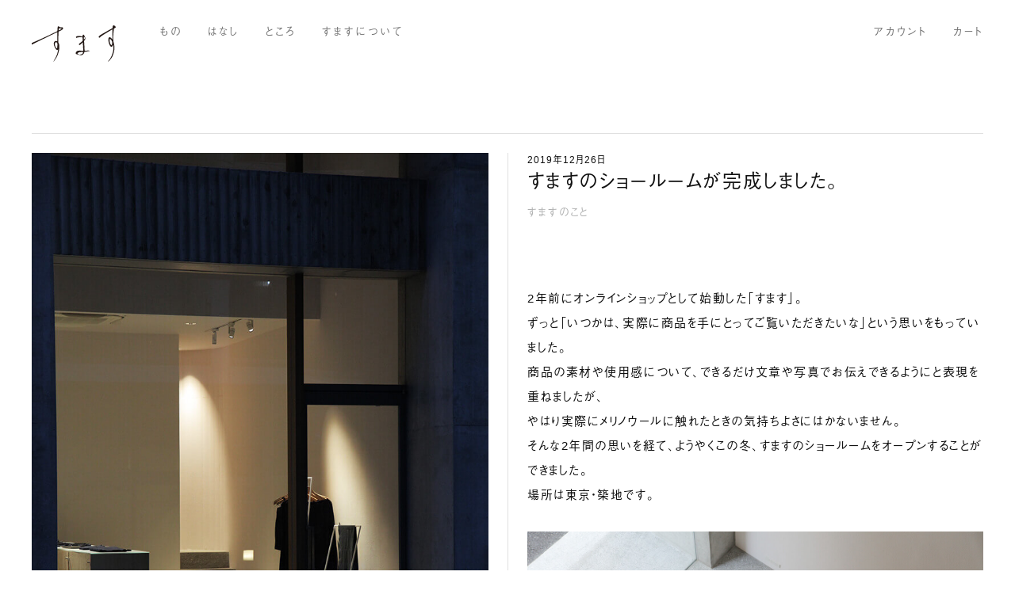

--- FILE ---
content_type: text/html; charset=UTF-8
request_url: https://suma-su.net/hanashi/2019/12/26/showroom/
body_size: 7579
content:
<!DOCTYPE html>
<html lang="ja">
<head>
<meta charset="utf-8">
<meta http-equiv="X-UA-Compatible" content="IE=edge">
<meta name="viewport" content="width=device-width, initial-scale=1">
<meta name="description" content="2年前にオンラインショップとして始動した「すます」。
ずっと「いつかは、実際に商品を手にとってご覧いただきたいな」という思いをもっていました。
商品の素材や使用感について、できるだけ文章や写真でお...">
<meta name="format-detection" content="telephone=no">
<meta property="og:title" content="すますのショールームが完成しました。 - すます ー「身体と向き合う時代の良品」を提案します。">
<meta property="og:url" content="https://suma-su.net/hanashi/2019/12/26/showroom/">
<meta property="og:type" content="article">
<meta property="og:description" content="2年前にオンラインショップとして始動した「すます」。
ずっと「いつかは、実際に商品を手にとってご覧いただきたいな」という思いをもっていました。
商品の素材や使用感について、できるだけ文章や写真でお...">
<meta property="og:image" content="https://suma-su.net/suwp/wp-content/uploads/2019/12/IMG_0872.jpg">
<meta property="og:site_name" content="すます ー「身体と向き合う時代の良品」を提案します。">
<meta name="twitter:card" content="summary_large_image">
<title>
すますのショールームが完成しました。 &#8211; すます ー「身体と向き合う時代の良品」を提案します。</title>
<script src="https://use.typekit.net/zkc1hcm.js"></script>
<script>try{Typekit.load({ async: true });}catch(e){}</script>
<link rel="shortcut icon" href="https://suma-su.net/suwp/wp-content/themes/sumasu_2019/favicon.ico">
<link rel="apple-touch-icon-precomposed" href="https://suma-su.net/suwp/wp-content/themes/sumasu_2019/apple-touch-icon.png">
<link rel="apple-touch-icon-precomposed" href="https://suma-su.net/suwp/wp-content/themes/sumasu_2019/apple-touch-icon-precomposed.png">
<link rel="stylesheet" href="https://suma-su.net/suwp/wp-content/themes/sumasu_2019/assets/css/ress.min.css" media="screen">
<link rel="stylesheet" href="https://suma-su.net/suwp/wp-content/themes/sumasu_2019/assets/css/jquery.bxslider.min.css" media="screen">
<link rel="stylesheet" href="https://suma-su.net/suwp/wp-content/themes/sumasu_2019/assets/css/common.css?d=20191210113855" media="screen">
<script src="//ajax.googleapis.com/ajax/libs/jquery/3.0.0/jquery.min.js"></script>
<script type="text/javascript" src="https://suma-su.net/suwp/wp-content/themes/sumasu_2019/assets/js/main.js?d=20191208172855"></script>




<script type="text/javascript" src="https://suma-su.net/suwp/wp-content/themes/sumasu_2019/assets/js/jquery.bxslider.min.js?20260124215859"></script><link rel="alternate" type="application/rss+xml" title="すます ー「身体と向き合う時代の良品」を提案します。 RSS Feed" href="https://suma-su.net/feed/">
<link rel="pingback" href="https://suma-su.net/suwp/xmlrpc.php">
<!-- Global site tag (gtag.js) - Google Analytics -->
<script async src="https://www.googletagmanager.com/gtag/js?id=UA-109514789-1"></script>
<script>
  window.dataLayer = window.dataLayer || [];
  function gtag(){dataLayer.push(arguments);}
  gtag('js', new Date());

  gtag('config', 'UA-109514789-1');
</script>
<meta name='robots' content='max-image-preview:large' />
<script type="text/javascript">
window._wpemojiSettings = {"baseUrl":"https:\/\/s.w.org\/images\/core\/emoji\/14.0.0\/72x72\/","ext":".png","svgUrl":"https:\/\/s.w.org\/images\/core\/emoji\/14.0.0\/svg\/","svgExt":".svg","source":{"concatemoji":"https:\/\/suma-su.net\/suwp\/wp-includes\/js\/wp-emoji-release.min.js?ver=4511fc62e712f527becd99af0bdf0292"}};
/*! This file is auto-generated */
!function(e,a,t){var n,r,o,i=a.createElement("canvas"),p=i.getContext&&i.getContext("2d");function s(e,t){var a=String.fromCharCode,e=(p.clearRect(0,0,i.width,i.height),p.fillText(a.apply(this,e),0,0),i.toDataURL());return p.clearRect(0,0,i.width,i.height),p.fillText(a.apply(this,t),0,0),e===i.toDataURL()}function c(e){var t=a.createElement("script");t.src=e,t.defer=t.type="text/javascript",a.getElementsByTagName("head")[0].appendChild(t)}for(o=Array("flag","emoji"),t.supports={everything:!0,everythingExceptFlag:!0},r=0;r<o.length;r++)t.supports[o[r]]=function(e){if(p&&p.fillText)switch(p.textBaseline="top",p.font="600 32px Arial",e){case"flag":return s([127987,65039,8205,9895,65039],[127987,65039,8203,9895,65039])?!1:!s([55356,56826,55356,56819],[55356,56826,8203,55356,56819])&&!s([55356,57332,56128,56423,56128,56418,56128,56421,56128,56430,56128,56423,56128,56447],[55356,57332,8203,56128,56423,8203,56128,56418,8203,56128,56421,8203,56128,56430,8203,56128,56423,8203,56128,56447]);case"emoji":return!s([129777,127995,8205,129778,127999],[129777,127995,8203,129778,127999])}return!1}(o[r]),t.supports.everything=t.supports.everything&&t.supports[o[r]],"flag"!==o[r]&&(t.supports.everythingExceptFlag=t.supports.everythingExceptFlag&&t.supports[o[r]]);t.supports.everythingExceptFlag=t.supports.everythingExceptFlag&&!t.supports.flag,t.DOMReady=!1,t.readyCallback=function(){t.DOMReady=!0},t.supports.everything||(n=function(){t.readyCallback()},a.addEventListener?(a.addEventListener("DOMContentLoaded",n,!1),e.addEventListener("load",n,!1)):(e.attachEvent("onload",n),a.attachEvent("onreadystatechange",function(){"complete"===a.readyState&&t.readyCallback()})),(e=t.source||{}).concatemoji?c(e.concatemoji):e.wpemoji&&e.twemoji&&(c(e.twemoji),c(e.wpemoji)))}(window,document,window._wpemojiSettings);
</script>
<style type="text/css">
img.wp-smiley,
img.emoji {
	display: inline !important;
	border: none !important;
	box-shadow: none !important;
	height: 1em !important;
	width: 1em !important;
	margin: 0 0.07em !important;
	vertical-align: -0.1em !important;
	background: none !important;
	padding: 0 !important;
}
</style>
	<link rel='stylesheet' id='wp-block-library-css' href='https://suma-su.net/suwp/wp-includes/css/dist/block-library/style.min.css?ver=4511fc62e712f527becd99af0bdf0292' type='text/css' media='all' />
<link rel='stylesheet' id='classic-theme-styles-css' href='https://suma-su.net/suwp/wp-includes/css/classic-themes.min.css?ver=1' type='text/css' media='all' />
<style id='global-styles-inline-css' type='text/css'>
body{--wp--preset--color--black: #000000;--wp--preset--color--cyan-bluish-gray: #abb8c3;--wp--preset--color--white: #ffffff;--wp--preset--color--pale-pink: #f78da7;--wp--preset--color--vivid-red: #cf2e2e;--wp--preset--color--luminous-vivid-orange: #ff6900;--wp--preset--color--luminous-vivid-amber: #fcb900;--wp--preset--color--light-green-cyan: #7bdcb5;--wp--preset--color--vivid-green-cyan: #00d084;--wp--preset--color--pale-cyan-blue: #8ed1fc;--wp--preset--color--vivid-cyan-blue: #0693e3;--wp--preset--color--vivid-purple: #9b51e0;--wp--preset--gradient--vivid-cyan-blue-to-vivid-purple: linear-gradient(135deg,rgba(6,147,227,1) 0%,rgb(155,81,224) 100%);--wp--preset--gradient--light-green-cyan-to-vivid-green-cyan: linear-gradient(135deg,rgb(122,220,180) 0%,rgb(0,208,130) 100%);--wp--preset--gradient--luminous-vivid-amber-to-luminous-vivid-orange: linear-gradient(135deg,rgba(252,185,0,1) 0%,rgba(255,105,0,1) 100%);--wp--preset--gradient--luminous-vivid-orange-to-vivid-red: linear-gradient(135deg,rgba(255,105,0,1) 0%,rgb(207,46,46) 100%);--wp--preset--gradient--very-light-gray-to-cyan-bluish-gray: linear-gradient(135deg,rgb(238,238,238) 0%,rgb(169,184,195) 100%);--wp--preset--gradient--cool-to-warm-spectrum: linear-gradient(135deg,rgb(74,234,220) 0%,rgb(151,120,209) 20%,rgb(207,42,186) 40%,rgb(238,44,130) 60%,rgb(251,105,98) 80%,rgb(254,248,76) 100%);--wp--preset--gradient--blush-light-purple: linear-gradient(135deg,rgb(255,206,236) 0%,rgb(152,150,240) 100%);--wp--preset--gradient--blush-bordeaux: linear-gradient(135deg,rgb(254,205,165) 0%,rgb(254,45,45) 50%,rgb(107,0,62) 100%);--wp--preset--gradient--luminous-dusk: linear-gradient(135deg,rgb(255,203,112) 0%,rgb(199,81,192) 50%,rgb(65,88,208) 100%);--wp--preset--gradient--pale-ocean: linear-gradient(135deg,rgb(255,245,203) 0%,rgb(182,227,212) 50%,rgb(51,167,181) 100%);--wp--preset--gradient--electric-grass: linear-gradient(135deg,rgb(202,248,128) 0%,rgb(113,206,126) 100%);--wp--preset--gradient--midnight: linear-gradient(135deg,rgb(2,3,129) 0%,rgb(40,116,252) 100%);--wp--preset--duotone--dark-grayscale: url('#wp-duotone-dark-grayscale');--wp--preset--duotone--grayscale: url('#wp-duotone-grayscale');--wp--preset--duotone--purple-yellow: url('#wp-duotone-purple-yellow');--wp--preset--duotone--blue-red: url('#wp-duotone-blue-red');--wp--preset--duotone--midnight: url('#wp-duotone-midnight');--wp--preset--duotone--magenta-yellow: url('#wp-duotone-magenta-yellow');--wp--preset--duotone--purple-green: url('#wp-duotone-purple-green');--wp--preset--duotone--blue-orange: url('#wp-duotone-blue-orange');--wp--preset--font-size--small: 13px;--wp--preset--font-size--medium: 20px;--wp--preset--font-size--large: 36px;--wp--preset--font-size--x-large: 42px;--wp--preset--spacing--20: 0.44rem;--wp--preset--spacing--30: 0.67rem;--wp--preset--spacing--40: 1rem;--wp--preset--spacing--50: 1.5rem;--wp--preset--spacing--60: 2.25rem;--wp--preset--spacing--70: 3.38rem;--wp--preset--spacing--80: 5.06rem;}:where(.is-layout-flex){gap: 0.5em;}body .is-layout-flow > .alignleft{float: left;margin-inline-start: 0;margin-inline-end: 2em;}body .is-layout-flow > .alignright{float: right;margin-inline-start: 2em;margin-inline-end: 0;}body .is-layout-flow > .aligncenter{margin-left: auto !important;margin-right: auto !important;}body .is-layout-constrained > .alignleft{float: left;margin-inline-start: 0;margin-inline-end: 2em;}body .is-layout-constrained > .alignright{float: right;margin-inline-start: 2em;margin-inline-end: 0;}body .is-layout-constrained > .aligncenter{margin-left: auto !important;margin-right: auto !important;}body .is-layout-constrained > :where(:not(.alignleft):not(.alignright):not(.alignfull)){max-width: var(--wp--style--global--content-size);margin-left: auto !important;margin-right: auto !important;}body .is-layout-constrained > .alignwide{max-width: var(--wp--style--global--wide-size);}body .is-layout-flex{display: flex;}body .is-layout-flex{flex-wrap: wrap;align-items: center;}body .is-layout-flex > *{margin: 0;}:where(.wp-block-columns.is-layout-flex){gap: 2em;}.has-black-color{color: var(--wp--preset--color--black) !important;}.has-cyan-bluish-gray-color{color: var(--wp--preset--color--cyan-bluish-gray) !important;}.has-white-color{color: var(--wp--preset--color--white) !important;}.has-pale-pink-color{color: var(--wp--preset--color--pale-pink) !important;}.has-vivid-red-color{color: var(--wp--preset--color--vivid-red) !important;}.has-luminous-vivid-orange-color{color: var(--wp--preset--color--luminous-vivid-orange) !important;}.has-luminous-vivid-amber-color{color: var(--wp--preset--color--luminous-vivid-amber) !important;}.has-light-green-cyan-color{color: var(--wp--preset--color--light-green-cyan) !important;}.has-vivid-green-cyan-color{color: var(--wp--preset--color--vivid-green-cyan) !important;}.has-pale-cyan-blue-color{color: var(--wp--preset--color--pale-cyan-blue) !important;}.has-vivid-cyan-blue-color{color: var(--wp--preset--color--vivid-cyan-blue) !important;}.has-vivid-purple-color{color: var(--wp--preset--color--vivid-purple) !important;}.has-black-background-color{background-color: var(--wp--preset--color--black) !important;}.has-cyan-bluish-gray-background-color{background-color: var(--wp--preset--color--cyan-bluish-gray) !important;}.has-white-background-color{background-color: var(--wp--preset--color--white) !important;}.has-pale-pink-background-color{background-color: var(--wp--preset--color--pale-pink) !important;}.has-vivid-red-background-color{background-color: var(--wp--preset--color--vivid-red) !important;}.has-luminous-vivid-orange-background-color{background-color: var(--wp--preset--color--luminous-vivid-orange) !important;}.has-luminous-vivid-amber-background-color{background-color: var(--wp--preset--color--luminous-vivid-amber) !important;}.has-light-green-cyan-background-color{background-color: var(--wp--preset--color--light-green-cyan) !important;}.has-vivid-green-cyan-background-color{background-color: var(--wp--preset--color--vivid-green-cyan) !important;}.has-pale-cyan-blue-background-color{background-color: var(--wp--preset--color--pale-cyan-blue) !important;}.has-vivid-cyan-blue-background-color{background-color: var(--wp--preset--color--vivid-cyan-blue) !important;}.has-vivid-purple-background-color{background-color: var(--wp--preset--color--vivid-purple) !important;}.has-black-border-color{border-color: var(--wp--preset--color--black) !important;}.has-cyan-bluish-gray-border-color{border-color: var(--wp--preset--color--cyan-bluish-gray) !important;}.has-white-border-color{border-color: var(--wp--preset--color--white) !important;}.has-pale-pink-border-color{border-color: var(--wp--preset--color--pale-pink) !important;}.has-vivid-red-border-color{border-color: var(--wp--preset--color--vivid-red) !important;}.has-luminous-vivid-orange-border-color{border-color: var(--wp--preset--color--luminous-vivid-orange) !important;}.has-luminous-vivid-amber-border-color{border-color: var(--wp--preset--color--luminous-vivid-amber) !important;}.has-light-green-cyan-border-color{border-color: var(--wp--preset--color--light-green-cyan) !important;}.has-vivid-green-cyan-border-color{border-color: var(--wp--preset--color--vivid-green-cyan) !important;}.has-pale-cyan-blue-border-color{border-color: var(--wp--preset--color--pale-cyan-blue) !important;}.has-vivid-cyan-blue-border-color{border-color: var(--wp--preset--color--vivid-cyan-blue) !important;}.has-vivid-purple-border-color{border-color: var(--wp--preset--color--vivid-purple) !important;}.has-vivid-cyan-blue-to-vivid-purple-gradient-background{background: var(--wp--preset--gradient--vivid-cyan-blue-to-vivid-purple) !important;}.has-light-green-cyan-to-vivid-green-cyan-gradient-background{background: var(--wp--preset--gradient--light-green-cyan-to-vivid-green-cyan) !important;}.has-luminous-vivid-amber-to-luminous-vivid-orange-gradient-background{background: var(--wp--preset--gradient--luminous-vivid-amber-to-luminous-vivid-orange) !important;}.has-luminous-vivid-orange-to-vivid-red-gradient-background{background: var(--wp--preset--gradient--luminous-vivid-orange-to-vivid-red) !important;}.has-very-light-gray-to-cyan-bluish-gray-gradient-background{background: var(--wp--preset--gradient--very-light-gray-to-cyan-bluish-gray) !important;}.has-cool-to-warm-spectrum-gradient-background{background: var(--wp--preset--gradient--cool-to-warm-spectrum) !important;}.has-blush-light-purple-gradient-background{background: var(--wp--preset--gradient--blush-light-purple) !important;}.has-blush-bordeaux-gradient-background{background: var(--wp--preset--gradient--blush-bordeaux) !important;}.has-luminous-dusk-gradient-background{background: var(--wp--preset--gradient--luminous-dusk) !important;}.has-pale-ocean-gradient-background{background: var(--wp--preset--gradient--pale-ocean) !important;}.has-electric-grass-gradient-background{background: var(--wp--preset--gradient--electric-grass) !important;}.has-midnight-gradient-background{background: var(--wp--preset--gradient--midnight) !important;}.has-small-font-size{font-size: var(--wp--preset--font-size--small) !important;}.has-medium-font-size{font-size: var(--wp--preset--font-size--medium) !important;}.has-large-font-size{font-size: var(--wp--preset--font-size--large) !important;}.has-x-large-font-size{font-size: var(--wp--preset--font-size--x-large) !important;}
.wp-block-navigation a:where(:not(.wp-element-button)){color: inherit;}
:where(.wp-block-columns.is-layout-flex){gap: 2em;}
.wp-block-pullquote{font-size: 1.5em;line-height: 1.6;}
</style>
<link rel="https://api.w.org/" href="https://suma-su.net/wp-json/" /><link rel="EditURI" type="application/rsd+xml" title="RSD" href="https://suma-su.net/suwp/xmlrpc.php?rsd" />
<link rel="wlwmanifest" type="application/wlwmanifest+xml" href="https://suma-su.net/suwp/wp-includes/wlwmanifest.xml" />

<link rel="canonical" href="https://suma-su.net/hanashi/2019/12/26/showroom/" />
<link rel='shortlink' href='https://suma-su.net/?p=2495' />
<link rel="alternate" type="application/json+oembed" href="https://suma-su.net/wp-json/oembed/1.0/embed?url=https%3A%2F%2Fsuma-su.net%2Fhanashi%2F2019%2F12%2F26%2Fshowroom%2F" />
<link rel="alternate" type="text/xml+oembed" href="https://suma-su.net/wp-json/oembed/1.0/embed?url=https%3A%2F%2Fsuma-su.net%2Fhanashi%2F2019%2F12%2F26%2Fshowroom%2F&#038;format=xml" />
</head>
<body>

<div id="wrapper">
<header id="glnav">
			<h1 id="logo"><a href="https://suma-su.net"><img src="https://suma-su.net/suwp/wp-content/themes/sumasu_2019/assets/img/logo.svg" alt="すます"></a></h1>
	
	<nav>
		<ul id="nav_sp" class="sp-none">
			<li><a href="https://suma-su.net/mono">もの</a></li>
			<li><a href="https://suma-su.net/hanashi">はなし</a></li>
			<li><a href="https://suma-su.net/about#tokoro">ところ</a></li>
			<li><a href="https://suma-su.net/about">すますについて</a></li>
		</ul>
		<ul id="bt_shop" class="sp-none">
			<li><a href="https://suma-su.shop-pro.jp/cart/">カート</a></li>
			<li><a href="https://suma-su.shop-pro.jp/secure/?mode=myaccount_login&shop_id=PA01399621">アカウント</a></li>
		</ul>
	</nav>
</header>

<header id="sp_header" class="pc-none">
	<p id="bt_spmenu"><a>メニュー</a></p>
	<p id="bt_cart"><a href="https://suma-su.shop-pro.jp/cart/">カート</a></p>
</header>

<header id="header_wrapper">
	<ul>
		<li><a href="https://suma-su.shop-pro.jp/secure/?mode=myaccount_login&shop_id=PA01399621">アカウント</a></li>
	</ul>
	<ul>
		<li><a href="https://suma-su.net">トップページ</a></li>
		<li><a href="https://suma-su.net/mono">もの</a></li>
		<li><a href="https://suma-su.net/hanashi">はなし</a></li>
		<li><a href="https://suma-su.net/about#tokoro">ところ</a></li>
		<li><a href="https://suma-su.net/about">すますについて</a></li>
	</ul>
	<ul>
		<li><a href="https://suma-su.net/news">お知らせ</a></li>
		<li><a href="https://www.instagram.com/suma_su_tokyo/" target="_blank">Instagram</a></li>
		<li><a href="https://www.facebook.com/sumasumono" target="_blank">Facebook</a></li>

	</ul>
</header>	<main>
				<section id="single_hanashi_wrapp">
			<article id="single_hanashi">
				<div class="column_l">
					<div class="thumbnail"><img width="800" height="1145" src="https://suma-su.net/suwp/wp-content/uploads/2019/12/IMG_0872.jpg" class="attachment-post-thumbnail size-post-thumbnail wp-post-image" alt="" decoding="async" srcset="https://suma-su.net/suwp/wp-content/uploads/2019/12/IMG_0872.jpg 800w, https://suma-su.net/suwp/wp-content/uploads/2019/12/IMG_0872-210x300.jpg 210w, https://suma-su.net/suwp/wp-content/uploads/2019/12/IMG_0872-768x1099.jpg 768w, https://suma-su.net/suwp/wp-content/uploads/2019/12/IMG_0872-715x1024.jpg 715w" sizes="(max-width: 800px) 100vw, 800px" /></div>
				</div>
				<div class="column_r">
					<p class="date">2019年12月26日</p>
					<h1 id="ttl_single_hanashi">すますのショールームが完成しました。</h1>
					<p class="name gray">すますのこと</p>
					
					<div class="txt">
					<p>2年前にオンラインショップとして始動した「すます」。<br />
ずっと「いつかは、実際に商品を手にとってご覧いただきたいな」という思いをもっていました。<br />
商品の素材や使用感について、できるだけ文章や写真でお伝えできるようにと表現を重ねましたが、<br />
やはり実際にメリノウールに触れたときの気持ちよさにはかないません。<br />
そんな2年間の思いを経て、ようやくこの冬、すますのショールームをオープンすることができました。<br />
場所は東京・築地です。</p>
<p>&nbsp;</p>
<p><img decoding="async" loading="lazy" class="alignnone size-full wp-image-2496" src="https://suma-su.net/suwp/wp-content/uploads/2019/12/IMG_0755.jpg" alt="" width="1200" height="800" srcset="https://suma-su.net/suwp/wp-content/uploads/2019/12/IMG_0755.jpg 1200w, https://suma-su.net/suwp/wp-content/uploads/2019/12/IMG_0755-300x200.jpg 300w, https://suma-su.net/suwp/wp-content/uploads/2019/12/IMG_0755-768x512.jpg 768w, https://suma-su.net/suwp/wp-content/uploads/2019/12/IMG_0755-1024x683.jpg 1024w" sizes="(max-width: 1200px) 100vw, 1200px" /></p>
<h3></h3>
<p>&nbsp;</p>
<h2>「お店」というより「ショールーム」</h2>
<p>&nbsp;</p>
<p>すますのショールームは、すますの商品を知っていただき、実際に試着もしていただける場所としてオープンしました。</p>
<p>もちろん気に入っていただければ、その場でお買い上げいただくこともできますが、<br />
気になった商品を手にとっていただくだけでも嬉しいです。</p>
<p>大きな手ぬぐいを巻いていただいたり、メリノウールの肌着をお試しいただいたり、お箸の軽さを体験していただいたり。</p>
<p>&nbsp;</p>
<p>これまでも、ご試着の希望でご連絡をいただきました際には、ビルの１室だった前のオフィスをアトリエとしてお客様をお迎えすることもありました。</p>
<p>試着ルームもない部屋でしたので、心苦しくも、給湯室にマットを敷いてお着替えをしていただいたり…。でも、そんなふうに、すますに関心を寄せてくださる皆様と実際にお会いできるのは、とても素敵な時間でした。<br />
始めて間もないブランドである「すます」をどうして知っていただけたのか、健康や暮らし方にどんな思いをもっていらっしゃるのか。<br />
おしゃべりをしたり、開発中の新商品をお試しいただいたり。<br />
１時間くらいお茶を飲みながらのそんな時間がとても楽しく、励みになりました。<br />
そんな体験がありますので、新しいショールームは、買っていただくというより、見て、触れていただき、皆様と直にお話ができる場でありたいと思っています。</p>
<p>当初は、普通の「お店」のように毎日オープンして、という運営も考えてみましたが、いまの私たちにできること、いまの私たちにとって大切なことを、ひとつひとつ選んでみたら、事前に御連絡をいただいてお越しいただく「ショールーム」というかたちになりました。</p>
<p>&nbsp;</p>
<p>&nbsp;</p>
<p><img decoding="async" loading="lazy" class="alignnone size-full wp-image-2497" src="https://suma-su.net/suwp/wp-content/uploads/2019/12/IMG_0862.jpg" alt="" width="1200" height="800" srcset="https://suma-su.net/suwp/wp-content/uploads/2019/12/IMG_0862.jpg 1200w, https://suma-su.net/suwp/wp-content/uploads/2019/12/IMG_0862-300x200.jpg 300w, https://suma-su.net/suwp/wp-content/uploads/2019/12/IMG_0862-768x512.jpg 768w, https://suma-su.net/suwp/wp-content/uploads/2019/12/IMG_0862-1024x683.jpg 1024w" sizes="(max-width: 1200px) 100vw, 1200px" /></p>
<p>&nbsp;</p>
<p>すますの商品は、シンプルなゆえにちょっとした身につけ方のコツというか、より心地よく使用していただくためのアイデアや方法があります。そういったお話も直接お伝えできたらと思っています。</p>
<p>&nbsp;</p>
<p>看板もないショールームですが、皆様のお越しを心からお待ち申し上げております。</p>
<p>&nbsp;</p>
<p>来店ご希望の方は、こちら（<a class="c-link" href="mailto:info@suma-su.net" target="_blank" rel="noopener noreferrer">info@suma-su.net</a>）までお気軽にご連絡ください。</p>
<p>・来店のご希望日、時間帯につきましては、ご相談させていただく場合もございます。<br />
・クレジット決済に限り、ご来店時に製品のご購入も可能です。<br />
・恐れ入りますが、日曜日はお休みをいただきます。</p>
					</div>

	
				</div>
			</article>
			
					<div class="pagerarea clearfix">
			<p class="left"><a href="https://suma-su.net/hanashi/2020/08/11/appinuri/" rel="next"><　安比塗との出合い</a></p>
			<p class="right"><a href="https://suma-su.net/hanashi/2019/09/02/nagatenugui_ninki/" rel="prev">長手ぬぐいが人気です。 ></a></p>
		</div>	
		</section>
		
	</main>
<footer>

<div class="footer_left">
	<nav>
		<ul class="sns">
			<li><a href="https://suma-su.net/news">お知らせ</a></li>
			<li><a href="https://www.instagram.com/suma_su_tokyo/" target="_blank">Instagram</a></li>
			<li><a href="https://www.facebook.com/sumasumono" target="_blank">Facebook</a></li>
		</ul>
		<ul class="footer_mini">
			<li><a href="https://suma-su.net/guide">ご利用ガイド</a></li>
			<li><a href="https://suma-su.net/pay">特定商取引法に基づく表示</a></li>
			<li><a href="https://suma-su.net/company">運営会社</a></li>
			<li><a href="mailto:info@suma-su.net">お問い合わせ</a></li>
		</ul>
	</nav>
</div>

<p id="copyright">&copy; <script type="text/javascript">myDate = new Date() ;myYear = myDate.getFullYear ();document.write(myYear);</script> すます</p>
</footer>
</div><!-- /wrapper -->
<script type="text/javascript" src="https://suma-su.net/suwp/wp-content/themes/sumasu_2019/assets/js/modernizr.js"></script>
<script>

if (!Modernizr.svg) {
  var svgpng = document.querySelectorAll('.svgpng');
  for(var i = 0; i < svgpng.length; i++) {
    svgpng[i].src = (svgpng[i].src).replace('.svg', '.png');
  }
}

</script>
</body>
</html>


--- FILE ---
content_type: text/css
request_url: https://suma-su.net/suwp/wp-content/themes/sumasu_2019/assets/css/common.css?d=20191210113855
body_size: 6394
content:
@charset "UTF-8";
:root {
  --light-grey-blue: #aeafaf;
  --dark: #212121;
  --very-light-pink: #e0e0e0;
  --brownish-grey: #727272; }

html {
  font-size: 13px;
  opacity: 0; }

html.wf-active {
  opacity: 1; }

/* SCSS */
body {
  color: #111111;
  -webkit-font-feature-settings: "palt";
  font-feature-settings: "palt";
  font-family: "Helvetica Neue", Helvetica, Arial, "a-otf-gothic-bbb-pr6n", "游ゴシック", YuGothic, sans-serif;
  font-size: 13px;
  font-size: 1rem;
  letter-spacing: 0.16em; }

p {
  line-height: 2; }

::-moz-selection {
  background: #111111;
  color: #fff; }

::selection {
  background: #111111;
  color: #fff; }

::-moz-selection {
  background: #111111;
  color: #fff; }

a {
  color: rgba(0, 0, 0, 0.87);
  text-decoration: none;
  cursor: pointer;
  -o-transition: all 0.1s linear;
  transition: all 0.1s linear;
  -moz-transition: all 0.1s linear;
  -webkit-transition: all 0.1s linear; }
  a:hover {
    color: rgba(0, 0, 0, 0.87);
    text-decoration: none; }

.img_wrapper {
  overflow: hidden;
  background: #21273A; }

a img {
  text-decoration: none;
  cursor: pointer;
  opacity: 1;
  -o-transition: all 0.2s linear;
  transition: all 0.2s linear;
  -moz-transition: all 0.2s linear;
  -webkit-transition: all 0.2s linear;
  backface-visibility: hidden;
  -moz-backface-visibility: hidden;
  -webkit-backface-visibility: hidden; }
  a img:hover {
    opacity: 0.57; }

a .img {
  width: 100%;
  height: 100%;
  background-size: cover;
  background-position: center;
  -webkit-transform: scale(1);
  -ms-transform: scale(1);
  transform: scale(1);
  -moz-transform: scale(1);
  -o-transition: all 800ms cubic-bezier(0.77, 0, 0.175, 1);
  transition: all 800ms cubic-bezier(0.77, 0, 0.175, 1);
  -moz-transition: all 800ms cubic-bezier(0.77, 0, 0.175, 1);
  -webkit-transition: all 800ms cubic-bezier(0.77, 0, 0.175, 1); }
  a .img:hover {
    opacity: .4;
    -ms-transform: scale(1.06);
    transform: scale(1.06);
    -webkit-transform: scale(1.06);
    -moz-transform: scale(1.06); }

.aligncenter {
  text-align: center; }

.alignleft {
  text-align: left; }

.alignright {
  text-align: right; }

.clearfix:after {
  content: ".";
  display: block;
  visibility: hidden;
  height: 0.1px;
  font-size: 0.1em;
  line-height: 0;
  clear: both; }

.clearfix {
  zoom: 100%; }

.centering {
  position: absolute;
  top: 0;
  bottom: 0;
  left: 0;
  right: 0;
  margin: auto; }

.link {
  color: #AEAFAF;
  border-bottom: solid 1px #AEAFAF;
  padding-bottom: 0.12rem; }

.gray {
  color: #AEAFAF; }

.grayfilter {
  -webkit-filter: grayscale(100%);
  filter: grayscale(100%); }

.bt {
  color: #AEAFAF;
  font-size: 16px;
  cursor: pointer;
  letter-spacing: 0.3em;
  margin: 40px auto;
  width: 100%;
  text-align: center;
  -o-transition: all 0.2s linear;
  transition: all 0.2s linear;
  -moz-transition: all 0.2s linear;
  -webkit-transition: all 0.2s linear; }
  @media screen and (min-width: 920px) {
    .bt {
      color: #fff;
      height: 30px; } }
  .bt a {
    border-bottom: solid 1px #B6BABA;
    padding-bottom: 10px;
    padding-top: 8px;
    padding-left: 40px;
    padding-right: 40px;
    color: #AEAFAF;
    display: inline-block; }
    @media screen and (min-width: 920px) {
      .bt a {
        padding-left: 64px;
        padding-right: 64px; } }

.bt a:hover {
  background: #B6BABA;
  color: #fff; }

.bt_sp {
  padding: 8px 0; }
  .bt_sp a {
    color: var(--light-grey-blue); }

.margin0 {
  margin: 0; }

.marginT0 {
  margin-top: 0 !important; }

.marginB0 {
  margin-bottom: 0 !important; }

.marginL0 {
  margin-left: 0 !important; }

.marginR0 {
  margin-right: 0 !important; }

@media screen and (max-width: 919px) {
  .sp-br {
    display: block; }
  .sp-none {
    display: none; } }

@media screen and (min-width: 920px) {
  .pc-br {
    display: block; }
  .pc-none {
    display: none; } }

#wrapper img {
  width: 100%;
  height: auto; }

ul {
  list-style: none; }

h1, h2, h3, h4, h5 {
  font-weight: normal;
  margin: 0;
  line-height: 1.5; }

.product_image_thumb ul {
  margin-top: 16px;
  margin-bottom: 32px;
  overflow: hidden; }
  .product_image_thumb ul li {
    display: block;
    width: 25%;
    float: left;
    margin-bottom: 8px;
    height: initial !important; }
    @media screen and (min-width: 920px) {
      .product_image_thumb ul li {
        width: 10%;
        margin-right: 2.8%; }
        .product_image_thumb ul li:nth-child(8n) {
          margin-right: 0; } }

.bx-wrapper {
  margin-bottom: 20px; }

.bx-wrapper .bx-controls-direction a {
  width: 32px;
  height: 32px;
  margin-top: -16px;
  background: url(../img/arrow.svg) no-repeat;
  background-position: center !important; }

.bx-wrapper .bx-prev {
  left: 12px;
  -ms-transform: rotate(180deg);
  transform: rotate(180deg);
  -webkit-transform: rotate(180deg); }

/* ////////////////////////////////////////
Layout
//////////////////////////////////////// */
.switch {
  -o-transition: all 1.2s cubic-bezier(0.57, 0.06, 0.05, 0.95);
  transition: all 1.2s cubic-bezier(0.57, 0.06, 0.05, 0.95);
  -moz-transition: all 1.2s cubic-bezier(0.57, 0.06, 0.05, 0.95);
  -webkit-transition: all 1.2s cubic-bezier(0.57, 0.06, 0.05, 0.95);
  -webkit-transform: translateY(24px);
  -ms-transform: translateY(24px);
  transform: translateY(24px);
  opacity: 0; }
  @media screen and (min-width: 920px) {
    .switch {
      -webkit-transform: translateY(40px);
      -ms-transform: translateY(40px);
      transform: translateY(40px); } }
  .switch.on {
    -webkit-transform: translateY(0);
    -ms-transform: translateY(0);
    transform: translateY(0);
    opacity: 1; }

#wrapper {
  width: 100%;
  margin: 0 auto; }

/*---------------------------
header
---------------------------*/
#logo {
  width: 80px; }
  @media screen and (min-width: 920px) {
    #logo {
      width: 106px;
      top: 56px; } }

#glnav {
  padding: 32px 0;
  width: 100%;
  font-size: 13px;
  letter-spacing: 0.24em;
  padding-left: 20px;
  padding-right: 20px; }
  @media screen and (min-width: 920px) {
    #glnav {
      padding-left: 40px;
      padding-right: 40px; } }
  #glnav a {
    color: var(--brownish-grey); }
  #glnav #logo {
    float: left;
    margin-right: 56px; }
  #glnav ul {
    line-height: 1.2; }
  #glnav #nav_sp {
    float: left;
    letter-spacing: 0.24em; }
    #glnav #nav_sp li {
      float: left;
      margin-right: 32px; }
  #glnav #bt_shop {
    letter-spacing: 0.24em;
    float: right; }
    #glnav #bt_shop li {
      font-size: 13px;
      float: right;
      margin-left: 32px; }

#header_wrapper {
  display: none;
  position: fixed;
  top: 45px;
  background: #fff;
  width: 100%;
  z-index: 99;
  padding-bottom: 16px;
  border-bottom: solid 1px var(--brownish-grey);
  letter-spacing: 0.24em; }
  #header_wrapper a {
    color: var(--brownish-grey); }
  #header_wrapper ul {
    padding: 12px 0;
    padding-left: 20px;
    padding-right: 20px;
    border-bottom: solid 1px var(--very-light-pink); }
    @media screen and (min-width: 920px) {
      #header_wrapper ul {
        padding-left: 40px;
        padding-right: 40px; } }
    #header_wrapper ul:last-of-type {
      border-bottom: none; }
    #header_wrapper ul li {
      line-height: 3; }
  @media screen and (min-width: 920px) {
    #header_wrapper {
      display: none !important; } }

#sp_header {
  z-index: 99;
  position: fixed;
  top: -48px;
  border-bottom: solid 1px var(--brownish-grey);
  width: 100%;
  background: #fff;
  padding: 10px 0;
  -o-transition: all 0.2s linear;
  transition: all 0.2s linear;
  -moz-transition: all 0.2s linear;
  -webkit-transition: all 0.2s linear;
  padding-left: 20px;
  padding-right: 20px; }
  @media screen and (min-width: 920px) {
    #sp_header {
      padding-left: 40px;
      padding-right: 40px; } }
  #sp_header #bt_spmenu {
    float: left; }
  #sp_header #bt_cart {
    float: right; }
  #sp_header a {
    color: var(--brownish-grey); }
  #sp_header.visible {
    top: 0; }
  @media screen and (min-width: 920px) {
    #sp_header {
      display: none; } }

#buy_link {
  display: none;
  font-size: 12px;
  float: right;
  right: 0px;
  z-index: 99;
  position: fixed;
  top: 16px;
  padding-left: 20px;
  padding-right: 20px;
  width: auto;
  margin: 0; }
  @media screen and (min-width: 920px) {
    #buy_link {
      padding-left: 40px;
      padding-right: 40px; } }
  @media screen and (max-width: 919px) {
    #buy_link {
      font-size: 11px;
      top: 34px; } }
  @media screen and (min-width: 920px) {
    #buy_link {
      top: 24px;
      margin-top: 20px; } }
  @media screen and (max-width: 919px) {
    #buy_link a {
      padding: 0;
      border: 0; } }
  @media screen and (min-width: 920px) {
    #buy_link a {
      padding-left: 24px;
      padding-right: 24px; } }

/*---------------------------
footer
---------------------------*/
footer {
  margin-top: 80px; }
  footer input {
    border-bottom: solid 1px #B6BABA;
    letter-spacing: 0.3em; }
    footer input:focus {
      padding: 0 8px;
      background: rgba(0, 0, 0, 0.1);
      outline: none; }

footer {
  clear: both;
  padding-top: 24px;
  padding-bottom: 24px;
  overflow: hidden;
  padding-left: 20px;
  padding-right: 20px; }
  @media screen and (min-width: 920px) {
    footer {
      padding-bottom: 48px;
      position: relative;
      z-index: 99;
      background: #fff; } }
  @media screen and (min-width: 920px) {
    footer {
      padding-left: 40px;
      padding-right: 40px; } }
  @media screen and (max-width: 919px) {
    footer .footer_left {
      margin-top: 48px; } }
  footer .footer_left ul li {
    margin-bottom: 8px; }
    @media screen and (min-width: 920px) {
      footer .footer_left ul li {
        margin-bottom: 6px; } }
  footer .footer_left .sns {
    margin-top: 3px;
    overflow: hidden; }
    footer .footer_left .sns li {
      float: left;
      margin-right: 24px; }
      footer .footer_left .sns li:first-child {
        line-height: 1.4; }
  footer .footer_left .footer_mini {
    margin-top: 8px;
    overflow: hidden;
    font-size: 11px; }
    @media screen and (max-width: 919px) {
      footer .footer_left .footer_mini {
        margin-bottom: 24px;
        padding-top: 24px;
        border-top: solid 1px var(--very-light-pink); } }
    footer .footer_left .footer_mini li {
      float: left;
      margin-right: 24px; }
  footer #copyright {
    clear: both;
    color: #AEAFAF;
    font-size: 11px; }
    @media screen and (min-width: 920px) {
      footer #copyright {
        clear: none; } }
  @media screen and (min-width: 920px) {
    footer {
      width: 100%; } }

.email_wrapp {
  width: 100%;
  margin: 16px 0; }
  .email_wrapp input {
    width: 100%;
    font-size: 14px; }
    @media screen and (min-width: 920px) {
      .email_wrapp input {
        font-size: 13px; } }
  @media screen and (min-width: 920px) {
    .email_wrapp {
      width: 78%;
      float: left;
      margin: 0;
      margin-top: 16px; } }

:placeholder-shown {
  color: #AEAFAF; }

::-webkit-input-placeholder {
  color: #AEAFAF; }

:-moz-placeholder {
  color: #AEAFAF;
  opacity: 1; }

::-moz-placeholder {
  color: #AEAFAF;
  opacity: 1; }

:-ms-input-placeholder {
  color: #AEAFAF; }

#newsletter {
  font-size: 15px;
  line-height: 2;
  margin-bottom: 64px; }
  @media screen and (min-width: 920px) {
    #newsletter {
      float: right;
      margin-bottom: 8px; } }

footer [type=submit] {
  color: #AEAFAF;
  padding-left: 32px;
  padding-right: 32px;
  font-size: 16px;
  cursor: pointer;
  letter-spacing: 0.3em;
  -o-transition: all 0.2s linear;
  transition: all 0.2s linear;
  -moz-transition: all 0.2s linear;
  -webkit-transition: all 0.2s linear; }
  @media screen and (min-width: 920px) {
    footer [type=submit] {
      float: right;
      font-size: 13px;
      height: 30px;
      margin-top: 16px; } }

footer [type=submit]:hover {
  background: #B6BABA;
  color: #fff; }

#sns {
  margin-top: 56px; }
  @media screen and (min-width: 920px) {
    #sns {
      margin-top: 0; } }

#contact, #company {
  font-size: 13px;
  margin: 56px 0 16px;
  -o-transition: all 0.2s linear;
  transition: all 0.2s linear;
  -moz-transition: all 0.2s linear;
  -webkit-transition: all 0.2s linear; }
  @media screen and (min-width: 920px) {
    #contact, #company {
      float: left;
      margin: 56px 0 0; } }

@media screen and (max-width: 919px) {
  #contact {
    margin-top: 0; } }

@media screen and (min-width: 920px) {
  #contact {
    margin-left: 32px; } }

/*---------------------------
content
---------------------------*/
main {
  width: 100%;
  padding-left: 20px;
  padding-right: 20px;
  margin: 104px auto 0; }
  @media screen and (min-width: 920px) {
    main {
      padding-left: 40px;
      padding-right: 40px; } }
  main.page > section, main#single_product > section {
    padding-bottom: 40px;
    border-bottom: solid 1px var(--very-light-pink);
    margin-bottom: 104px; }
  main.page h1, main#single_product h1 {
    font-size: 13px;
    margin-bottom: 64px; }
  main.page h2, main#single_product h2 {
    font-size: 20px; }

section {
  clear: both;
  overflow: hidden;
  margin-bottom: 40px; }
  @media screen and (max-width: 919px) {
    section#hanashi {
      overflow: visible; } }
  section .ttl_sec {
    font-size: 13px;
    margin-bottom: 40px; }

/**LP*--------*/
#slider_wrapper {
  position: relative; }
  #slider_wrapper a {
    color: #fff; }
  #slider_wrapper .product_name {
    padding-left: 20px;
    padding-right: 20px;
    position: absolute;
    z-index: 9;
    color: #fff;
    font-size: 14px;
    bottom: 40px; }
    @media screen and (min-width: 920px) {
      #slider_wrapper .product_name {
        padding-left: 40px;
        padding-right: 40px; } }
    #slider_wrapper .product_name .ttl_product_name {
      font-size: 24px;
      line-height: 1.4;
      margin-top: 10px; }
      @media screen and (min-width: 920px) {
        #slider_wrapper .product_name .ttl_product_name {
          font-size: 24px; } }

.slider {
  position: relative;
  line-height: 0;
  width: 100%;
  overflow: hidden;
  height: calc(100vh);
  top: 0; }

.slide {
  position: absolute;
  top: 0;
  left: 0;
  width: 100%;
  height: 100%;
  background-repeat: no-repeat;
  background-position: center center;
  background-size: cover;
  z-index: -1; }

.slider.sp-none .slide {
  background-repeat: no-repeat;
  background-position: top center;
  background-attachment: fixed;
  background-size: cover; }

#ttl_page {
  font-size: 22px;
  letter-spacing: 6px;
  margin-bottom: 80px; }
  @media screen and (min-width: 920px) {
    #ttl_page {
      display: none; } }

/*--商品--*/
.cartjs_product_table {
  margin-top: 40px; }

.cartjs_box,
.cartjs_product_table table,
.cartjs_product_table th,
.cartjs_product_table td,
.cartjs_dtl_tbl,
.cartjs_dtl_tbl th,
.cartjs_dtl_tbl td {
  background: none !important;
  border: none !important;
  color: rgba(0, 0, 0, 0.87) !important;
  padding: 0 !important;
  text-align: left !important;
  font-weight: normal !important; }

.cartjs_product_table th,
.cartjs_product_table td,
.cartjs_dtl_tblth,
.cartjs_dtl_tbl td {
  height: 32px; }

.cartjs_sales_price td,
.cartjs_product_price {
  font-weight: normal !important;
  color: rgba(0, 0, 0, 0.87) !important;
  font-size: 18px; }

.cartjs_product_table td input,
.cartjs_product_table td select {
  border: solid 1px #AEAFAF;
  padding: 0 8px;
  width: 100%;
  height: 28px; }

.cartjs_option select {
  -webkit-appearance: none;
  -moz-appearance: none;
  appearance: none;
  border: solid 1px #AEAFAF;
  width: 100%;
  height: 32px;
  padding: 0 8px;
  vertical-align: top;
  /* overflow: visible !important; */
  -webkit-box-align: center;
  -ms-flex-align: center;
  align-items: center;
  white-space: pre !important;
  background: url(../img/arrow-down.svg) no-repeat 97% 59%;
  background-size: 12px;
  padding-right: 42px; }

#single_product [type=submit] {
  color: #fff !important;
  background: #AEAFAF !important;
  border: solid 1px #AEAFAF !important;
  padding-left: 32px !important;
  padding-right: 32px !important;
  font-size: 18px !important;
  cursor: pointer !important;
  letter-spacing: 0.3em !important;
  height: 48px !important;
  -webkit-box-shadow: none !important;
  box-shadow: none !important;
  text-shadow: none !important;
  -webkit-border-radius: 0 !important;
  border-radius: 0 !important;
  padding-top: 0 !important;
  padding-bottom: 0 !important;
  -o-transition: all 0.2s linear;
  transition: all 0.2s linear;
  -moz-transition: all 0.2s linear;
  -webkit-transition: all 0.2s linear; }
  #single_product [type=submit]:hover {
    color: #AEAFAF !important;
    background: #fff !important; }
  @media screen and (min-width: 920px) {
    #single_product [type=submit] {
      height: 56px;
      margin-left: -3%; } }

.size-table {
  margin-bottom: 1rem; }

.size-table th, .size-table td {
  width: 20%; }

main#lp {
  margin-top: 104px; }
  @media screen and (min-width: 920px) {
    main#lp {
      margin-top: 160px; } }
  main#lp div {
    overflow: hidden;
    margin-bottom: 64px; }
    @media screen and (min-width: 920px) {
      main#lp div {
        margin-bottom: 120px; } }
  main#lp h2 {
    font-size: 20px;
    line-height: 2.2;
    margin-bottom: 40px;
    letter-spacing: 0.18em; }
    @media screen and (min-width: 920px) {
      main#lp h2 {
        font-size: 22px; } }
  main#lp h3 {
    font-size: 16px;
    line-height: 2; }
    @media screen and (max-width: 919px) {
      main#lp h3 {
        -webkit-font-feature-settings: "palt";
        font-feature-settings: "palt"; } }
    @media screen and (min-width: 920px) {
      main#lp h3 {
        font-size: 16px;
        line-height: 2.2; } }
  main#lp p {
    text-align: justify; }
    @media screen and (min-width: 920px) {
      main#lp p {
        font-size: 14px; } }
  @media screen and (min-width: 920px) {
    main#lp .inner {
      max-width: 80%;
      margin-left: auto;
      margin-right: auto; } }
  main#lp .full {
    margin-left: -20px;
    margin-right: -20px;
    max-height: 80vh;
    overflow: hidden; }
    @media screen and (min-width: 920px) {
      main#lp .full {
        margin-left: -40px;
        margin-right: -40px; } }
  main#lp #listproduct {
    margin-top: 128px;
    line-height: 1.8; }
  main#lp #related_area {
    padding-top: 20px;
    border-top: solid 1px var(--very-light-pink); }
    @media screen and (min-width: 920px) {
      main#lp #related_area {
        padding-top: 24px; } }
  @media screen and (min-width: 920px) {
    main#lp .left {
      float: left;
      width: 46%;
      margin-bottom: 0; }
    main#lp .right {
      float: right;
      width: 46%;
      margin-bottom: 0; } }

@media screen and (min-width: 920px) {
  main#shoppage {
    width: 920px;
    margin: 168px 0 160px; } }

main#shoppage div {
  padding-top: 80px; }
  main#shoppage div h1 {
    padding-bottom: 40px; }
  main#shoppage div h2 {
    margin-bottom: 24px; }

#single_hanashi_wrapp {
  overflow: visible; }
  @media screen and (min-width: 920px) {
    #single_hanashi_wrapp {
      padding-top: 24px;
      border-top: solid 1px var(--very-light-pink); } }

@media screen and (max-width: 919px) {
  #single_hanashi .column_l {
    margin-left: -20px;
    margin-right: -20px; } }
  @media screen and (max-width: 919px) and (min-width: 920px) {
    #single_hanashi .column_l {
      margin-left: -40px;
      margin-right: -40px; } }

@media screen and (min-width: 920px) {
  #single_hanashi {
    overflow: hidden; }
    #single_hanashi .column_l {
      float: left;
      width: 50%;
      padding: 0 24px 80px 0; }
    #single_hanashi .column_r {
      float: left;
      width: 50%;
      padding: 0 0 0 24px;
      border-left: solid 1px var(--very-light-pink); } }

#single_hanashi h1 {
  font-size: 24px; }

#single_hanashi h2 {
  font-size: 20px; }

#single_hanashi .name {
  padding-top: 8px; }

#single_hanashi .date {
  font-size: 12px;
  line-height: 1.5;
  letter-spacing: 0.08em; }

#single_hanashi .thumbnail {
  clear: both;
  margin-bottom: 48px; }
  @media screen and (min-width: 920px) {
    #single_hanashi .thumbnail {
      margin-bottom: 48px; } }

#single_hanashi .txt {
  clear: both;
  padding: 80px 0;
  font-size: 15px;
  letter-spacing: 0.12rem;
  line-height: 2.1; }
  #single_hanashi .txt p {
    font-size: 15px;
    letter-spacing: 0.12rem;
    line-height: 2.1; }

#single_hanashi img {
  width: auto;
  max-width: 100%; }

#single_hanashi a {
  color: #AEAFAF;
  border-bottom: solid 1px #AEAFAF;
  padding-bottom: 0.12rem; }
  #single_hanashi a:hover {
    color: rgba(0, 0, 0, 0.87);
    text-decoration: none; }

.pagerarea {
  clear: both;
  margin-top: 40px;
  border-top: solid 1px var(--very-light-pink);
  border-bottom: solid 1px var(--very-light-pink);
  padding: 8px 0;
  letter-spacing: 0.1rem; }
  @media screen and (max-width: 919px) {
    .pagerarea {
      font-size: 12px; } }
  .pagerarea a {
    color: #AEAFAF; }
    .pagerarea a:hover {
      color: rgba(0, 0, 0, 0.87);
      text-decoration: none; }
  .pagerarea p {
    line-height: 1.4; }
  .pagerarea .left {
    width: 48%;
    float: left; }
  .pagerarea .right {
    width: 48%;
    float: right;
    text-align: right; }

.list_product {
  overflow: hidden;
  display: -webkit-box;
  display: -ms-flexbox;
  display: flex;
  -ms-flex-wrap: wrap;
  flex-wrap: wrap;
  border-bottom: solid 1px var(--very-light-pink);
  padding-bottom: 24px; }
  @media screen and (min-width: 920px) {
    .list_product {
      padding-bottom: 40px; } }
  .list_product li {
    -webkit-box-pack: justify;
    -ms-flex-pack: justify;
    justify-content: space-between; }
    @media screen and (max-width: 919px) {
      .list_product li {
        width: 50%;
        padding: 0 20px 64px 0;
        border-right: solid 1px var(--very-light-pink); }
        .list_product li:nth-child(2n) {
          border: none;
          padding: 0 0 64px 20px; }
        .list_product li:nth-child(3n) {
          clear: both; } }
    @media screen and (min-width: 920px) {
      .list_product li {
        width: calc(100% / 3 - 8px);
        padding: 0 24px 104px 0;
        font-size: 16px; }
        .list_product li:nth-child(3n-1) {
          width: calc(100% / 3 + 12px);
          border-left: solid 1px var(--very-light-pink);
          border-right: solid 1px var(--very-light-pink);
          padding: 0 24px 104px 24px; }
        .list_product li:nth-child(3n) {
          padding: 0 0 104px 24px; } }
    .list_product li .thumbnail {
      line-height: 0; }
    .list_product li p.price {
      color: #AEAFAF;
      font-size: 11px;
      letter-spacing: 0.08em !important; }
      .list_product li p.price small {
        font-size: 10px; }
      @media screen and (min-width: 920px) {
        .list_product li p.price {
          font-size: 13px; }
          .list_product li p.price small {
            font-size: 11px; } }
    .list_product li p:first-of-type {
      line-height: 1.4;
      margin-top: 16px; }
      @media screen and (min-width: 920px) {
        .list_product li p:first-of-type {
          margin-top: 24px; } }

.list_hanashi {
  overflow: hidden;
  display: -webkit-box;
  display: -ms-flexbox;
  display: flex;
  -ms-flex-wrap: wrap;
  flex-wrap: wrap;
  border-bottom: solid 1px var(--very-light-pink);
  padding-bottom: 32px; }
  @media screen and (min-width: 920px) {
    .list_hanashi {
      padding-bottom: 40px; } }
  .list_hanashi li {
    -webkit-box-pack: justify;
    -ms-flex-pack: justify;
    justify-content: space-between;
    width: 50%;
    padding: 0 20px 72px 0; }
    @media screen and (min-width: 920px) {
      .list_hanashi li {
        padding: 0 24px 128px 0; } }
    .list_hanashi li:nth-child(2n) {
      border-left: solid 1px var(--very-light-pink);
      padding: 0 0 72px 20px; }
      @media screen and (min-width: 920px) {
        .list_hanashi li:nth-child(2n) {
          padding: 0 0 104px 24px; } }
    .list_hanashi li:nth-child(3n) {
      clear: both; }
    .list_hanashi li .thumbnail {
      line-height: 0;
      margin-bottom: 16px; }
      @media screen and (min-width: 920px) {
        .list_hanashi li .thumbnail {
          margin-bottom: 32px; } }
    .list_hanashi li .name {
      font-size: 11px;
      color: var(--light-grey-blue); }
    .list_hanashi li h3 {
      font-size: 16px;
      line-height: 1.4; }
      @media screen and (min-width: 920px) {
        .list_hanashi li h3 {
          font-size: 18px; } }

@media screen and (min-width: 920px) {
  #hanashi.top {
    border-bottom: solid 1px var(--very-light-pink); }
    #hanashi.top .ttl_sec {
      width: 200px;
      float: left; }
    #hanashi.top .list_hanashi {
      width: calc(100% - 200px);
      float: right; }
      #hanashi.top .list_hanashi li h3 {
        font-size: 16px; } }
    @media screen and (min-width: 920px) and (min-width: 920px) {
      #hanashi.top .list_hanashi li {
        width: calc(50% + 12px); }
        #hanashi.top .list_hanashi li:nth-child(2n) {
          width: calc(50% - 12px); } }
    @media screen and (min-width: 920px) and (max-width: 919px) {
      #hanashi.top .list_hanashi {
        margin-left: 0;
        margin-right: 0;
        clear: both; }
        #hanashi.top .list_hanashi h2 {
          color: rgba(0, 0, 0, 0.4);
          font-size: 12px;
          text-align: center;
          margin-bottom: 24px; }
          #hanashi.top .list_hanashi h2 a {
            color: rgba(0, 0, 0, 0.54); }
        #hanashi.top .list_hanashi ul li {
          margin: 0; } }
    @media screen and (min-width: 920px) and (min-width: 920px) {
      #hanashi.top .list_hanashi {
        border: none; }
        #hanashi.top .list_hanashi li:first-child {
          border-left: solid 1px var(--very-light-pink);
          padding: 0 24px 104px 24px; } }

#hanashi.top.single {
  padding-bottom: 0;
  margin-bottom: 24px; }
  @media screen and (min-width: 920px) {
    #hanashi.top.single {
      margin-bottom: 40px; } }
  @media screen and (max-width: 919px) {
    #hanashi.top.single {
      border-bottom: none; } }
  #hanashi.top.single .ttl_sec {
    font-size: 13px;
    margin-bottom: 40px; }

.list_news li {
  margin-bottom: 16px; }
  .list_news li dl dt {
    color: #AEAFAF;
    font-size: 11px;
    margin-bottom: 4px; }
    @media screen and (min-width: 920px) {
      .list_news li dl dt {
        float: left;
        margin-right: 24px; } }
  .list_news li dl dd {
    letter-spacing: 0.1rem;
    line-height: 1.6; }

/*---------------------------
About　　すますについて
---------------------------*/
main {
  width: 100%;
  padding-left: 20px;
  padding-right: 20px;
  margin: 104px auto 0; }
  @media screen and (min-width: 920px) {
    main {
      padding-left: 40px;
      padding-right: 40px; } }
  main.page > section, main#single_product > section {
    padding-bottom: 40px;
    border-bottom: solid 1px var(--very-light-pink);
    margin-bottom: 104px; }
    @media screen and (min-width: 920px) {
      main.page > section .sec_wrapper, main#single_product > section .sec_wrapper {
        margin-left: 20.7%;
        padding-left: 24px;
        border-left: solid 1px var(--very-light-pink); } }
    main.page > section .sec_wrapper section, main#single_product > section .sec_wrapper section {
      clear: none; }
      main.page > section .sec_wrapper section:after, main#single_product > section .sec_wrapper section:after {
        display: block;
        content: '';
        width: 104px;
        height: 1px;
        background: var(--very-light-pink);
        margin-top: 80px; }
        @media screen and (min-width: 920px) {
          main.page > section .sec_wrapper section:after, main#single_product > section .sec_wrapper section:after {
            width: 100%; } }
      @media screen and (min-width: 920px) {
        main.page > section .sec_wrapper section:last-of-type, main#single_product > section .sec_wrapper section:last-of-type {
          padding-bottom: 80px;
          margin-bottom: 0; } }
      main.page > section .sec_wrapper section:last-of-type:after, main#single_product > section .sec_wrapper section:last-of-type:after {
        display: none; }
  main.page h1, main#single_product h1 {
    font-size: 13px;
    color: var(--light-grey-blue);
    margin-bottom: 64px; }
    @media screen and (min-width: 920px) {
      main.page h1, main#single_product h1 {
        width: 20.7%;
        float: left; } }
    main.page h1#ttl_product, main#single_product h1#ttl_product {
      font-size: 24px;
      letter-spacing: 0.18em;
      margin-bottom: 40px;
      color: var(--dark);
      width: auto; }
  main.page h2, main#single_product h2 {
    font-size: 20px;
    margin: 40px 0 16px;
    margin-bottom: 16px !important; }
    main.page h2:first-of-type, main#single_product h2:first-of-type {
      margin-top: 0; }
    main.page h2.ttl_related, main#single_product h2.ttl_related {
      font-size: 18px;
      margin-bottom: 56px !important; }
  main.page h3, main#single_product h3 {
    margin: 32px 0 16px; }
  main.page dl, main#single_product dl {
    margin: 32px 0 0; }
    main.page dl dt, main#single_product dl dt {
      float: left; }
    main.page dl dd, main#single_product dl dd {
      margin-left: 104px;
      margin-bottom: 16px; }
  main#single_product > section#mono-left {
    overflow: hidden;
    padding-bottom: 0;
    margin-bottom: 40px;
    border-bottom: none; }
    @media screen and (min-width: 920px) {
      main#single_product > section#mono-left {
        width: 50%;
        max-width: 960px;
        margin-right: 24px;
        float: left;
        padding-right: 24px;
        border-bottom: none;
        border-right: solid 1px var(--very-light-pink); } }
    @media screen and (max-width: 919px) {
      main#single_product > section#mono-left {
        margin-bottom: 0; } }
  main#single_product > section#mono-right {
    clear: none;
    border: none;
    margin-bottom: 64px;
    padding-bottom: 0; }
    @media screen and (max-width: 919px) {
      main#single_product > section#mono-right {
        clear: both;
        margin-top: 0; } }
    @media screen and (min-width: 920px) {
      main#single_product > section#mono-right {
        width: calc(50% - 25px);
        padding-bottom: 0;
        border-bottom: none; } }
  main#single_product > section#single_desc {
    padding-top: 24px;
    border-top: solid 1px var(--very-light-pink);
    clear: both;
    margin-bottom: 24px; }
    main#single_product > section#single_desc p {
      letter-spacing: 0.1em;
      line-height: 1.8; }
      main#single_product > section#single_desc p.lh14 {
        line-height: 1.4; }
      main#single_product > section#single_desc p.mini {
        font-size: 12px;
        line-height: 1.5;
        color: var(--brownish-grey); }
  main#single_product > section h3 {
    margin: 0 0 16px; }
  main#single_product > section p {
    max-width: 720px; }
  main#single_product > section .other_area {
    line-height: 2;
    margin-bottom: 64px; }
    main#single_product > section .other_area h2 {
      margin-bottom: 32px !important; }
  main#single_product > section#related_area {
    border: none;
    padding-bottom: 0;
    margin-bottom: 24px; }
  @media screen and (min-width: 920px) {
    main#single_product > section .sec_wrapper {
      margin-left: 0;
      padding-left: 0;
      border-left: none; } }
  main#single_product > section .sec_wrapper section {
    margin-bottom: 24px; }
    main#single_product > section .sec_wrapper section:after {
      margin-top: 64px; }
    @media screen and (min-width: 1024px) {
      main#single_product > section .sec_wrapper section {
        width: calc(50% - 48px);
        float: left;
        padding-right: 24px;
        margin-right: 24px;
        border-right: solid 1px var(--very-light-pink);
        margin-bottom: 0; }
        main#single_product > section .sec_wrapper section:nth-of-type(2), main#single_product > section .sec_wrapper section:nth-of-type(4) {
          float: right;
          width: calc(50% + 24px);
          padding-right: 0;
          margin-right: 0;
          border-right: 0; }
        main#single_product > section .sec_wrapper section:nth-of-type(3) {
          padding-top: 16px; }
        main#single_product > section .sec_wrapper section:nth-of-type(2):after {
          background: transparent; } }
  @media screen and (min-width: 920px) {
    main.page_column_3 h2 {
      float: left;
      width: 34%; }
    main.page_column_3 .r_column {
      margin-left: 34%; } }

#tokoro .photo {
  margin-bottom: 40px; }

#txt_about {
  line-height: 2.6;
  font-size: 16px; }
  @media screen and (min-width: 920px) {
    #txt_about {
      padding-bottom: 64px; } }

#single_product #lookbnr .img {
  background-size: cover;
  background-position: center;
  width: 100%;
  height: 160px; }
  @media screen and (min-width: 920px) {
    #single_product #lookbnr .img {
      height: 508px; } }

#ttl_product_sp {
  font-size: 22px;
  letter-spacing: 6px;
  margin-bottom: 40px; }
  @media screen and (min-width: 920px) {
    #ttl_product_sp {
      display: none; } }

.size-table {
  width: 100%;
  max-width: 720px;
  border-collapse: collapse;
  border-spacing: 0;
  margin-bottom: 16px; }
  .size-table td, .size-table th {
    text-align: center;
    font-weight: normal;
    border-bottom: solid 1px #AEAFAF;
    padding: 8px 0; }
  .size-table th {
    border-top: solid 1px #AEAFAF; }

.ttl_related {
  font-size: 18px;
  margin-bottom: 56px; }

main#single_product #lookbnr_wrapp {
  margin-bottom: 24px; }
  @media screen and (min-width: 920px) {
    main#single_product #lookbnr_wrapp {
      margin-bottom: 40px; } }

@media screen and (min-width: 920px) {
  .bordertop {
    padding-top: 24px;
    width: 100%;
    padding-top: 20px;
    border-top: solid 1px var(--very-light-pink); } }

@media screen and (min-width: 920px) {
  .list_look_wrapper .list_look {
    display: -webkit-box;
    display: -ms-flexbox;
    display: flex;
    -ms-flex-wrap: wrap;
    flex-wrap: wrap;
    padding-bottom: 40px;
    border-bottom: solid 1px var(--very-light-pink); } }

.list_look_wrapper .list_look li {
  padding-bottom: 56px; }
  @media screen and (min-width: 920px) {
    .list_look_wrapper .list_look li {
      width: 50%;
      -webkit-box-pack: justify;
      -ms-flex-pack: justify;
      justify-content: space-between;
      width: 50%;
      padding: 0 20px 104px 0; }
      .list_look_wrapper .list_look li:nth-child(2n) {
        border-left: solid 1px var(--very-light-pink);
        padding: 0 0 72px 20px; }
      .list_look_wrapper .list_look li:nth-child(3n) {
        clear: both; } }
  .list_look_wrapper .list_look li .img {
    background-size: cover;
    background-position: center;
    width: 100%;
    height: 160px; }
    @media screen and (min-width: 920px) {
      .list_look_wrapper .list_look li .img {
        height: 24vw; } }
  .list_look_wrapper .list_look li .description {
    margin-top: 16px; }
    .list_look_wrapper .list_look li .description h3 {
      font-size: 16px;
      line-height: 1.5; }
      @media screen and (min-width: 920px) {
        .list_look_wrapper .list_look li .description h3 {
          font-size: 20px; } }
    .list_look_wrapper .list_look li .description p {
      color: #AEAFAF; }


--- FILE ---
content_type: image/svg+xml
request_url: https://suma-su.net/suwp/wp-content/themes/sumasu_2019/assets/img/logo.svg
body_size: 1616
content:
<?xml version="1.0" encoding="utf-8"?>
<!-- Generator: Adobe Illustrator 21.0.2, SVG Export Plug-In . SVG Version: 6.00 Build 0)  -->
<svg version="1.1" id="レイヤー_1" xmlns="http://www.w3.org/2000/svg" xmlns:xlink="http://www.w3.org/1999/xlink" x="0px"
	 y="0px" viewBox="0 0 106.4 46.3" style="enable-background:new 0 0 106.4 46.3;" xml:space="preserve">
<style type="text/css">
	.st0{fill-rule:evenodd;clip-rule:evenodd;fill:#231815;}
</style>
<g>
	<path class="st0" d="M32.4,23c0.2,1.2,0.1,2.2,0.1,2.9c0,2.2-0.4,6.2-2.8,0.4c-0.6-1.4-0.4-2.8-0.2-3.5c0.3-1.4,1.5-1.6,2.5-0.8
		C32.2,22.2,32.3,22.6,32.4,23z M33.4,30.9c-0.5,3.7-1.5,6.9-2.5,8.8c-1.3,2.7-3.7,6.5-3.4,6.6c0.3,0.1,2.1-2.6,3-4.1
		c0.9-1.4,2.2-3.4,3.1-6.6s1.6-5.8,1.3-10c-0.1-1.4-0.4-2.6-1-3.5c-0.3-0.4-0.2-0.5-0.2-0.9c0-1.8-0.1-3.6,0-5.3
		c0-2.8,0.2-5.4,0.3-7.4c0-0.5,0.2-0.6,0.6-0.8c1.1-0.5,1.9-1,2.4-1.2c4.3-2.2,2.5-4.1,1.4-4.1c-1.1,0-2.2,0.5-3.5-0.6
		c-1-0.8-1.9-0.8-2,0.3c-0.1,0.5-0.3,2.3-0.4,4.6c0,0.4,0,0.7-0.5,0.9c-1.3,0.6-3.8,2-4.5,2.2c-0.3,0.1-0.6,0.3-0.9,0.5
		c-1.4,0.7-2.9,1.4-4.4,2.1c-3.4,1.6-6.8,3.3-10,4.7c-6.3,2.9-11.3,5-11.6,5.1C-0.3,22.7,0,24,0.3,24.4s0.8-0.4,1.3-0.6
		c0.3-0.1,10.8-5.4,20.3-10.1c3.7-1.8,7.2-3.4,10-4.8c0.5-0.2,0.5,0.1,0.5,0.6c0,1.5,0,3-0.1,4.3c0,1.8,0,4,0,6
		c0,0.5-0.1,0.5-0.5,0.3c-0.7-0.3-1.4-0.4-2-0.1c-1.9,0.8-2.7,3.4-0.8,7.6c1.5,3.2,3.3,4.8,4.2,3.3C33.3,30.7,33.6,29.3,33.4,30.9z
		 M34.2,5.9c0.1-0.5,0.1-0.9,0.2-1.2c0.2-1,0.4-1.2,1-1s1.2,0.3,1.8,0.2c1.2-0.1,0.6,0.7-0.5,1.3c-0.2,0.1-0.9,0.5-2.1,1.1
		C34.1,6.5,34.1,6.3,34.2,5.9z"/>
	<path class="st0" d="M66.1,17.5c0-0.2,0-0.5,0-0.6c-0.1-1.8,0-2.9,0.6-2c0.6,0.8,0.9,1.5,0.1,2.5c-0.1,0.1-0.1,0.1-0.2,0.2
		C66.4,17.9,66.2,17.8,66.1,17.5z M64.7,33.8c-0.7,0-1.4,0.1-2.2,0.1c-3.4,0.1-4.4,1.5-4.5,1.8c-0.1,0.3,0.4,1.2,2.2,1.5
		c2.1,0.4,3.6-0.7,4.4-1.7c0.2-0.3,0.4-0.8,0.5-1.4C65.2,33.8,65.1,33.8,64.7,33.8z M67,33.7c1.5-0.1,2.7-0.3,3.8-0.6
		c2-0.4,2.8-0.5,2.8-0.7s-1.8-0.3-2.4-0.3c-0.5,0-2,0.2-3.9,0.3c-0.4,0-0.4-0.1-0.4-0.5c0-0.2,0-0.4,0-0.7
		c-0.1-2.9-0.4-7.6-0.6-10.9c0-0.6-0.1-0.4,0.2-0.7c0.5-0.6,0.9-1.2,1.1-1.7c0.7-1.4,0.1-2.5-0.6-4.1c-0.8-2-1.7-2.5-2.3-1.4
		c-0.3,0.5-0.4,1-0.4,1.7c0,0.2-0.1,0.4-0.5,0.2c-1.4-0.5-2.6-0.7-4.5-0.7c-2,0-3.6,0.7-3.3,1.7c0.2,0.7,0.7,0.8,1.5,0.4
		c0.8-0.4,5-0.9,6.2-0.5c0.6,0.2,0.6,0.1,0.6,0.4c0,0.4,0.1,0.9,0.1,1.3c0,0.5,0.1,1.4,0.2,2.4c0,0.4,0,0.5-0.3,0.7
		c-0.6,0.5-1.2,1-1.9,1.6c-2.2,1.7-3.3,2.3-2.5,3.1c0.7,0.8,1.3,0.2,2-0.5c0.4-0.3,1.4-1.2,2.5-2.3c0.4-0.4,0.3-0.4,0.3,0.1
		c0.1,1.8,0.2,3.7,0.3,5.2c0.1,1.6,0.2,3.3,0.2,4.7c0,0.4,0,0.4-0.5,0.4c-2.6-0.1-6.4-0.5-7.6,0.7c-1.5,1.4-2,3.1-0.5,3.7
		c1,0.4,1.8,0.4,3,0.8c1.2,0.4,2.8,0.9,4.4,0.1c1.2-0.6,2.3-1.6,2.7-3.8C66.8,33.8,66.7,33.7,67,33.7z"/>
	<path class="st0" d="M101.9,21.6c0,0.7-0.1,1.3-0.1,1.7c-0.2,1.8-1.3,3.3-2.6-0.6c-1.3-3.9-0.6-6.7,0.9-4.8
		c0.5,0.6,1.2,1.6,1.7,2.9C101.9,21.1,101.9,21.3,101.9,21.6z M102.1,17.1c0-1.5,0-3.1,0-4.7c0-2.4,0-4.8,0.1-6.9
		c0-0.4-0.2-0.4-0.4-0.2c-0.2,0.1-0.4,0.2-0.7,0.4c-1.9,1.1-6.1,3.7-9.4,5.7c-2.2,1.4-4.4,2.8-4.6,3.2c-1.1,1.9-2.3,1.1-2.3,0.1
		c-0.1-1.4,4.8-4,8.9-6.3c2.7-1.6,6.2-3.5,8.3-4.7c0.5-0.3,0.4-0.4,0.4-0.9c0-0.4,0.1-0.8,0.1-1.1c0.3-2.4,1.9-1.8,2.8-0.9
		c0.9,0.9,1,1.1,1.1,1.6c0,0.3-0.7,0.8-1.9,1.5c-0.4,0.2-0.4,0.3-0.5,0.7c-0.1,1.6-0.5,4.1-0.7,7.5c-0.2,4,0,6.1,0,7.9
		c0,0.2-0.1,0.3,0.2,1c0.5,1.5,0.9,3.2,1.1,5.2c0.4,4.6-0.3,8.2-2.2,12.8c-1.7,4-5.7,7.5-6,7.2c-0.4-0.2,3.1-2.7,5.1-8.3
		c1.3-3.5,2-6.5,2-10.1c0-0.9-0.2-2-0.4-3c-0.1-0.3-0.2-0.3-0.3,0c-1,3.9-2.9,2.5-3.8,1c-0.9-1.7-1.9-4.7-2-7
		c-0.2-3.8,1.7-4.6,3.6-2.6c0.4,0.4,0.7,0.8,1,1.2C102.1,17.9,102,17.4,102.1,17.1z"/>
</g>
</svg>


--- FILE ---
content_type: application/javascript
request_url: https://suma-su.net/suwp/wp-content/themes/sumasu_2019/assets/js/main.js?d=20191208172855
body_size: 1751
content:


$(function(){
    $('#bt_spmenu').on('click', function() {
        $(this).toggleClass('active');
        $('#header_wrapper').fadeToggle(0);
    })


        var scrolled;
        var windowHeight;
        var elements = $(".switch");
        var jAnimeElement;

        function initCheck() {
                windowHeight = $(window).height();
                scrolled = $(window).scrollTop() + Math.floor(windowHeight * .9);
            }
            // .switch要素の位置にスクロールされたかチェックする
        function scrollCheck() {
                jQuery.each(elements, function() {
                    if (scrolled >= $(this).offset().top) {
                        $(this).addClass("on");
                    }
                    else {
                        // $(this).removeClass("on");
                    }
                });
                //scrollCheckの末尾で、scrollCheckを再起呼び出しすることで繰り返す。
                check = setTimeout(scrollCheck, 100);
            }
            //初期値チェック
        $(window).on("load scroll resize", initCheck);

        //初回の１回のみ、scrollCheckを明示的に呼び出す
        var check = setTimeout(scrollCheck, 400);






    // ------ Body Fade In ------ //
    // var $commonWrapper = $('#wrapper');

    // $commonWrapper.css({opacity: 0});
    // $commonWrapper.stop().animate({
    //         opacity: 1
    //     },600); 
    
    // var $fadeLink = $('a.fade-trigger'),
    //     $clickFade = $('.click-fade');

    // $fadeLink.click(function(){

    //     var url = $(this).attr('href');
 
    //     if (url != '') {
    //         $clickFade.fadeOut();
    //         setTimeout(function(){
    //             location.href = url;
    //         }, 300);
    //     }
    //     return false;
 
    // });





    $(window).scroll(function(){
      // 対象までの高さ
      var windowHeight = $(window).height();
      var distance130 = windowHeight - 100;

      // 対象に達しているかどうかを判別


      if ($(window).scrollTop() > 100) {
        // していれば、pageTopをfadeIn
        var windowWidth = $(window).width();
        var windowSm = 919;
        if (windowWidth <= windowSm ) {
          $('#sp_header').addClass('visible')

        } else {
          $('#header_top').css('position','fixed');
          $('#header_top').css('top','0');
   
        }

      } else {

        $('#sp_header').removeClass('visible')
        $('#header_top').css('position','absolute');
        $('#header_top').css('top','auto');
      }




    });





   // #で始まるアンカーをクリックした場合に処理
   // $('a[href^="#"]').click(function() {
   //    // スクロールの速度
   //    var speed = 800; // ミリ秒
   //    // アンカーの値取得
   //    var href= $(this).attr("href");
   //    // 移動先を取得
   //    var target = $(href == "#" || href == "" ? 'html' : href);
   //    // 移動先を数値で取得
   //    var position = target.offset().top - 100;
   //    // スムーススクロール
   //    $('body,html').animate({scrollTop:position}, speed, 'swing');
   //    return false;
   // });



  'use strict';
    
    let scrollPosi = 0;

  $(window).scroll(function () {
    scrollPosi = $(document).scrollTop();
        
        $('.sp-none .slide').stop(true, true).animate({
      'background-position-y': -scrollPosi / 4 + 'px'
    }, 100);
  });




});


$(document).ready(function(){
  //URLのハッシュ値を取得
  var urlHash = location.hash;
  //ハッシュ値があればページ内スクロール
  if(urlHash) {
    //スクロールを0に戻しておく
    $('body,html').stop().scrollTop(0);
    setTimeout(function () {
      //ロード時の処理を待ち、時間差でスクロール実行
      scrollToAnker(urlHash) ;
    }, 100);
  }
  
  //通常のクリック時
  $('a[href^="#"]').click(function() {
    //ページ内リンク先を取得
    var href= $(this).attr("href");
    //リンク先が#か空だったらhtmlに
    var hash = href == "#" || href == "" ? 'html' : href;
    //スクロール実行
    scrollToAnker(hash);
    return false;
  });
  
  // 関数：スムーススクロール
  // 指定したアンカー(#ID)へアニメーションでスクロール
  function scrollToAnker(hash) {
    var target = $(hash);
    var position = target.offset().top + -55;
    console.log('position');
    $('body,html').stop().animate({scrollTop:position}, 500);
  }
})
